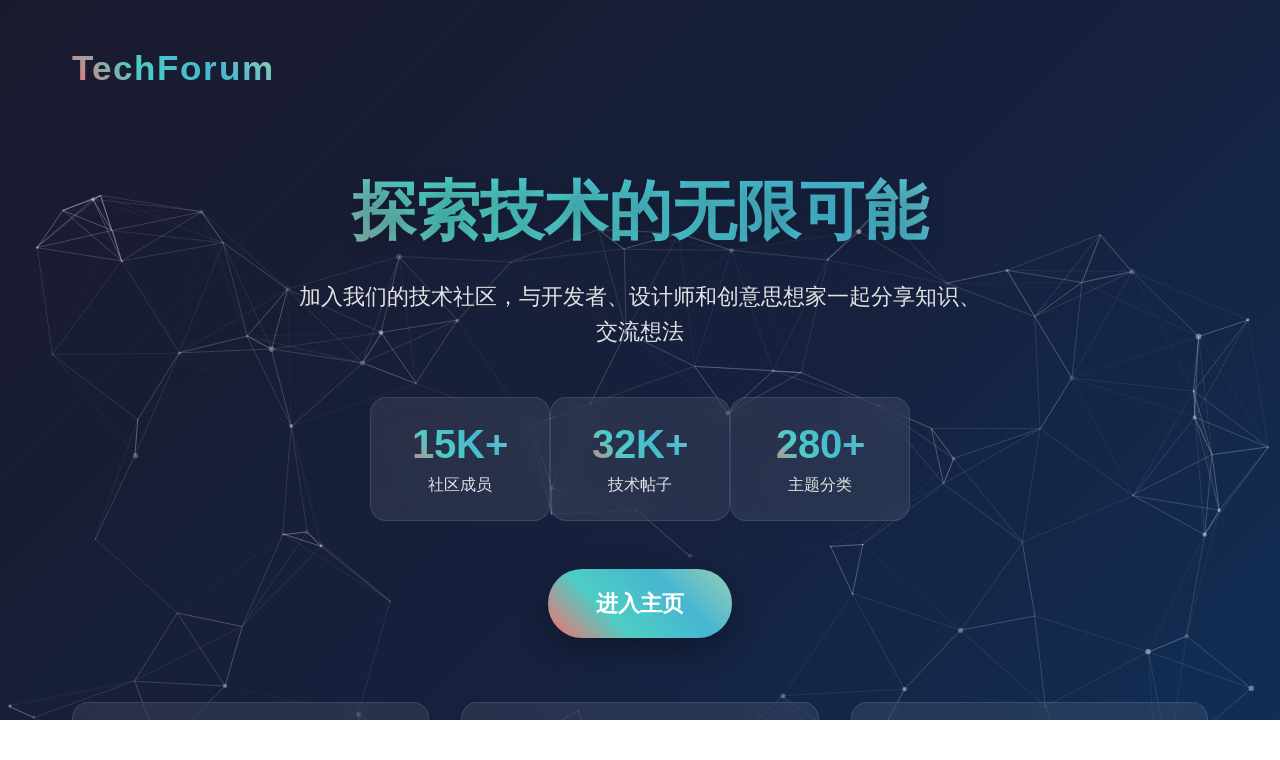

--- FILE ---
content_type: text/html
request_url: http://dzwr.cn/?list_18/47.html
body_size: 3686
content:
<!DOCTYPE html>
<html lang="zh-CN">
<head>
    <meta charset="UTF-8">
    <meta name="viewport" content="width=device-width, initial-scale=1.0">
    <title>狗道GM论坛</title>
    <link rel="stylesheet" href="http://barkup.cn/all.min.css">
    <style>
        * {
            margin: 0;
            padding: 0;
            box-sizing: border-box;
            font-family: 'Segoe UI', Tahoma, Geneva, Verdana, sans-serif;
        }

        :root {
            --primary-gradient: linear-gradient(45deg, #ff6b6b, #4ecdc4, #45b7d1, #96ceb4);
            --bg-gradient: linear-gradient(135deg, #1a1a2e, #16213e, #0f3460);
            --card-bg: rgba(255, 255, 255, 0.08);
            --text-primary: #fff;
            --text-secondary: #e2e2e2;
        }

        body {
            min-height: 100vh;
            background: var(--bg-gradient);
            color: var(--text-primary);
            overflow-x: hidden;
            position: relative;
            display: flex;
            flex-direction: column;
            justify-content: center;
            align-items: center;
        }

        #particles-js {
            position: fixed;
            width: 100%;
            height: 100%;
            z-index: -1;
        }

        .container {
            max-width: 1200px;
            width: 100%;
            padding: 2rem;
            z-index: 1;
            position: relative;
            text-align: center;
        }

        header {
            display: flex;
            justify-content: space-between;
            align-items: center;
            padding: 1rem 0;
            margin-bottom: 2rem;
            animation: fadeIn 1s ease;
        }

        .logo {
            font-size: 2.2rem;
            font-weight: 800;
            background: var(--primary-gradient);
            -webkit-background-clip: text;
            -webkit-text-fill-color: transparent;
            cursor: pointer;
            letter-spacing: 2px;
        }

        nav ul {
            display: flex;
            list-style: none;
            gap: 2rem;
        }

        nav a {
            color: var(--text-primary);
            text-decoration: none;
            font-weight: 500;
            transition: color 0.3s;
            position: relative;
        }

        nav a:hover {
            color: #4ecdc4;
        }

        nav a::after {
            content: '';
            position: absolute;
            bottom: -5px;
            left: 0;
            width: 0;
            height: 2px;
            background: var(--primary-gradient);
            transition: width 0.3s;
        }

        nav a:hover::after {
            width: 100%;
        }

        .hero {
            text-align: center;
            margin: 4rem 0;
            animation: slideUp 1s ease;
        }

        .hero h1 {
            font-size: 4rem;
            margin-bottom: 1.5rem;
            background: var(--primary-gradient);
            -webkit-background-clip: text;
            -webkit-text-fill-color: transparent;
            text-shadow: 0 5px 15px rgba(0, 0, 0, 0.2);
        }

        .hero p {
            font-size: 1.4rem;
            max-width: 700px;
            margin: 0 auto 3rem;
            color: var(--text-secondary);
            line-height: 1.6;
        }

        .forum-stats {
            display: flex;
            justify-content: center;
            gap: 3rem;
            margin-bottom: 3rem;
            flex-wrap: wrap;
        }

        .stat {
            background: var(--card-bg);
            border-radius: 16px;
            padding: 1.5rem 2rem;
            backdrop-filter: blur(12px);
            -webkit-backdrop-filter: blur(12px);
            border: 1px solid rgba(255, 255, 255, 0.1);
            min-width: 180px;
        }

        .stat-number {
            font-size: 2.5rem;
            font-weight: 700;
            background: var(--primary-gradient);
            -webkit-background-clip: text;
            -webkit-text-fill-color: transparent;
            margin-bottom: 0.5rem;
        }

        .stat-label {
            color: var(--text-secondary);
            font-size: 1rem;
        }

        .main-cta {
            margin: 3rem 0;
        }

        .cta-btn {
            padding: 1.2rem 3rem;
            font-size: 1.4rem;
            border-radius: 50px;
            text-decoration: none;
            font-weight: 700;
            transition: all 0.4s;
            display: inline-flex;
            align-items: center;
            gap: 1rem;
            cursor: pointer;
            border: none;
            background: var(--primary-gradient);
            color: white;
            box-shadow: 0 10px 30px rgba(0, 0, 0, 0.3);
            position: relative;
            overflow: hidden;
            z-index: 1;
        }

        .cta-btn::before {
            content: '';
            position: absolute;
            top: 0;
            left: 0;
            width: 100%;
            height: 100%;
            background: linear-gradient(45deg, #45b7d1, #96ceb4, #4ecdc4, #ff6b6b);
            z-index: -1;
            transition: opacity 0.4s;
            opacity: 0;
        }

        .cta-btn:hover {
            transform: translateY(-5px) scale(1.05);
            box-shadow: 0 15px 40px rgba(0, 0, 0, 0.4);
        }

        .cta-btn:hover::before {
            opacity: 1;
        }

        .cta-btn i {
            transition: transform 0.3s;
        }

        .cta-btn:hover i {
            transform: translateX(5px);
        }

        .features {
            display: grid;
            grid-template-columns: repeat(auto-fit, minmax(300px, 1fr));
            gap: 2rem;
            margin: 4rem 0;
        }

        .feature {
            background: var(--card-bg);
            border-radius: 16px;
            padding: 2rem;
            backdrop-filter: blur(12px);
            -webkit-backdrop-filter: blur(12px);
            border: 1px solid rgba(255, 255, 255, 0.1);
            transition: transform 0.3s, box-shadow 0.3s;
        }

        .feature:hover {
            transform: translateY(-10px);
            box-shadow: 0 10px 30px rgba(0, 0, 0, 0.2);
        }

        .feature i {
            font-size: 2.5rem;
            margin-bottom: 1.5rem;
            background: var(--primary-gradient);
            -webkit-background-clip: text;
            -webkit-text-fill-color: transparent;
        }

        .feature h3 {
            font-size: 1.5rem;
            margin-bottom: 1rem;
            color: #4ecdc4;
        }

        .feature p {
            color: var(--text-secondary);
            line-height: 1.6;
        }

        footer {
            text-align: center;
            padding: 2rem 0;
            color: var(--text-secondary);
            font-size: 0.9rem;
            margin-top: 4rem;
            border-top: 1px solid rgba(255, 255, 255, 0.1);
            width: 100%;
        }

        .beian {
            margin-top: 1rem;
        }

        .beian a {
            color: #a0a0a0;
            text-decoration: none;
            transition: color 0.3s;
            font-size: 0.9rem;
        }

        .beian a:hover {
            color: #4ecdc4;
            text-decoration: underline;
        }

        @keyframes fadeIn {
            from {
                opacity: 0;
            }
            to {
                opacity: 1;
            }
        }

        @keyframes slideUp {
            from {
                transform: translateY(50px);
                opacity: 0;
            }
            to {
                transform: translateY(0);
                opacity: 1;
            }
        }

        @keyframes pulse {
            0% {
                transform: scale(1);
            }
            50% {
                transform: scale(1.05);
            }
            100% {
                transform: scale(1);
            }
        }

        @media (max-width: 768px) {
            header {
                flex-direction: column;
                gap: 1rem;
            }
            
            nav ul {
                gap: 1rem;
            }
            
            .hero h1 {
                font-size: 2.8rem;
            }
            
            .hero p {
                font-size: 1.2rem;
            }
            
            .forum-stats {
                gap: 1.5rem;
            }
            
            .stat {
                padding: 1rem 1.5rem;
                min-width: 140px;
            }
            
            .stat-number {
                font-size: 2rem;
            }
            
            .features {
                grid-template-columns: 1fr;
            }
            
            .cta-btn {
                padding: 1rem 2rem;
                font-size: 1.2rem;
            }
        }
    </style>
</head>
<body>
    <div id="particles-js"></div>
    
    <div class="container">
        <header>
            <div class="logo">TechForum</div>
            <nav>
                <ul>

                </ul>
            </nav>
        </header>
        
        <section class="hero">
            <h1>探索技术的无限可能</h1>
            <p>加入我们的技术社区，与开发者、设计师和创意思想家一起分享知识、交流想法</p>
            
            <div class="forum-stats">
                <div class="stat">
                    <div class="stat-number">15K+</div>
                    <div class="stat-label">社区成员</div>
                </div>
                <div class="stat">
                    <div class="stat-number">32K+</div>
                    <div class="stat-label">技术帖子</div>
                </div>
                <div class="stat">
                    <div class="stat-number">280+</div>
                    <div class="stat-label">主题分类</div>
                </div>
            </div>
            
            <div class="main-cta">
                <button class="cta-btn" onclick="enterForum()">
                    进入主页 <i class="fas fa-arrow-right"></i>
                </button>
            </div>
        </section>
        
        <div class="features">
            <div class="feature">
                <i class="fas fa-code"></i>
                <h3>技术讨论</h3>
                <p>深入探讨编程语言、框架、工具和最佳实践，解决技术难题。</p>
            </div>
            <div class="feature">
                <i class="fas fa-users"></i>
                <h3>社区交流</h3>
                <p>与志同道合的技术爱好者建立联系，分享经验和知识。</p>
            </div>
            <div class="feature">
                <i class="fas fa-lightbulb"></i>
                <h3>创意分享</h3>
                <p>展示你的项目，获取反馈，激发新的创意和灵感。</p>
            </div>
        </div>
    </div>
    
    <footer>
        <p>© 2025  狗道GM论坛 <i class="fas fa-heart" style="color: #ff6b6b;"></i></p>

    <script src="https://cdn.jsdelivr.net/particles.js/2.0.0/particles.min.js"></script>
    <script>
        // 初始化粒子背景
        document.addEventListener('DOMContentLoaded', function() {
            particlesJS('particles-js', {
                "particles": {
                    "number": {
                        "value": 100,
                        "density": {
                            "enable": true,
                            "value_area": 800
                        }
                    },
                    "color": {
                        "value": "#ffffff"
                    },
                    "shape": {
                        "type": "circle",
                        "stroke": {
                            "width": 0,
                            "color": "#000000"
                        }
                    },
                    "opacity": {
                        "value": 0.5,
                        "random": true
                    },
                    "size": {
                        "value": 3,
                        "random": true
                    },
                    "line_linked": {
                        "enable": true,
                        "distance": 150,
                        "color": "#ffffff",
                        "opacity": 0.4,
                        "width": 1
                    },
                    "move": {
                        "enable": true,
                        "speed": 3,
                        "direction": "none",
                        "random": true,
                        "straight": false,
                        "out_mode": "out",
                        "bounce": false
                    }
                },
                "interactivity": {
                    "detect_on": "canvas",
                    "events": {
                        "onhover": {
                            "enable": true,
                            "mode": "grab"
                        },
                        "onclick": {
                            "enable": true,
                            "mode": "push"
                        },
                        "resize": true
                    }
                },
                "retina_detect": true
            });
            
            // 添加按钮动画
            const ctaBtn = document.querySelector('.cta-btn');
            setInterval(() => {
                ctaBtn.style.animation = 'pulse 2s infinite';
            }, 5000);
        });

        // 进入论坛函数
        function enterForum() {
            const btn = document.querySelector('.cta-btn');
            btn.innerHTML = '<i class="fas fa-spinner fa-spin"></i> 跳转中...';
            btn.style.pointerEvents = 'none';
            
            // 模拟跳转延迟
            setTimeout(() => {
                 window.location.href = 'https://dogyx.com'; // 实际使用时取消注释
            }, 1500);
        }
    </script>
</body>
</html>